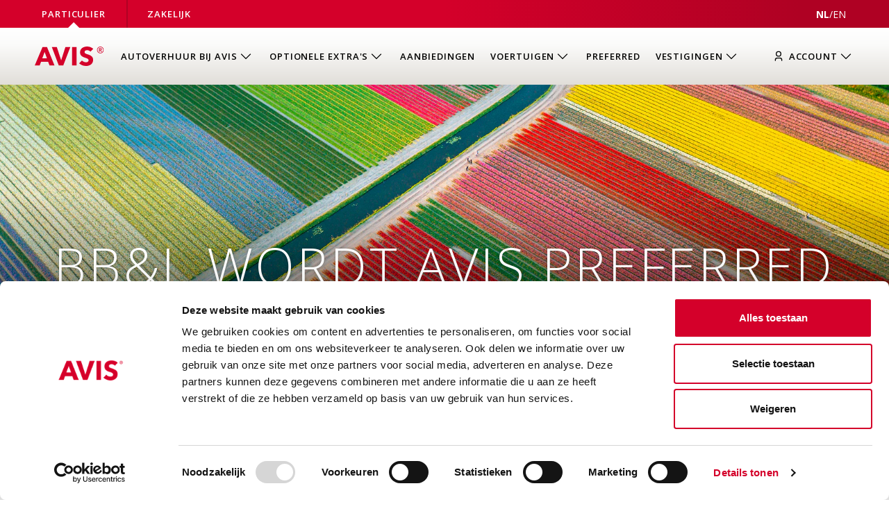

--- FILE ---
content_type: text/html; charset=utf-8
request_url: https://www.avis.nl/bbl
body_size: 20180
content:



<!DOCTYPE html>
<html lang="nl">
<head>
  

<meta charset="utf-8" />
<meta name="viewport" content="width=device-width, initial-scale=1.0">


<title>BB&amp;L wordt Avis Preferred | Avis</title>
<meta property="og:title" content="BB&amp;L wordt Avis Preferred | Avis" />
<meta name="twitter:title" content="BB&amp;L wordt Avis Preferred | Avis" />


<meta property="og:site_name" content="Avis.nl" />
<meta property="og:locale" content="nl_NL" />
<meta property="og:url" content="https://www.avis.nl/bbl" />
<meta name="twitter:card" content="summary_large_image">

  <meta property="og:image" content="https://www.avis.nl/images/social-share-image.jpg" />
  <meta name="twitter:image" content="https://www.avis.nl/images/social-share-image.jpg" />
  <meta name="twitter:image:alt" content="Avis.nl Logo" />

<link rel="apple-touch-icon" sizes="180x180" href="/apple-touch-icon.png">
<link rel="icon" type="image/png" sizes="32x32" href="/favicon-32x32.png">
<link rel="icon" type="image/png" sizes="16x16" href="/favicon-16x16.png">
<link rel="manifest" href="/site.webmanifest">
<link rel="mask-icon" href="/safari-pinned-tab.svg" color="#5bbad5">
<meta name="msapplication-TileColor" content="#009101">
<meta name="theme-color" content="#ffffff">

    <meta name="robots" content="noindex, nofollow" />


    <link rel="alternate" hreflang="nl" href="https://www.avis.nl/bbl"/>
    <link rel="alternate" hreflang="en" href="https://www.avis.nl/en/bbl"/>
<link rel="modulepreload" href="/generated/main.js?v=CarLZ899NLmOCXIrzzAv1ulzHD4gzWnqxJeREDj6Po0">

<link rel="preload" href="/fonts/open-sans-latin.woff2?v=qDw_Jgt1DfxH5OUCTtpLT4C-DAo-CuURGjsKeZ32REg" as="font" type="font/woff2" crossorigin>
<style>
@font-face {
  font-family: 'Open Sans';
  font-style: normal;
  font-weight: 300;
  font-stretch: 100%;
  font-display: swap;
  src: local(''),
       url(/fonts/open-sans-latin.woff2?v=qDw_Jgt1DfxH5OUCTtpLT4C-DAo-CuURGjsKeZ32REg) format('woff2'),
       url(/fonts/open-sans-latin-300.woff?v=MS6OnyRjM9sO4M-s4H8pDZekyAGcCqJNz3NnzfndNbE) format('woff');
}

@font-face {
  font-family: 'Open Sans';
  font-style: normal;
  font-weight: 400;
  font-stretch: 100%;
  font-display: swap;
  src: local(''),
       url(/fonts/open-sans-latin.woff2?v=qDw_Jgt1DfxH5OUCTtpLT4C-DAo-CuURGjsKeZ32REg) format('woff2'),
       url(/fonts/open-sans-latin-400.woff?v=10EJllBmsl8TqPeZK4Ef3KyIuoPmGLPbv2iaEsVeSSM) format('woff');
}

@font-face {
  font-family: 'Open Sans';
  font-style: normal;
  font-weight: 600;
  font-stretch: 100%;
  font-display: swap;
  src: local(''),
       url(/fonts/open-sans-latin.woff2?v=qDw_Jgt1DfxH5OUCTtpLT4C-DAo-CuURGjsKeZ32REg) format('woff2'),
       url(/fonts/open-sans-latin-600.woff?v=G_ToXdBtmDKOUafwhj6SPeOG-b9kkaUvQtYUWKzrMHI) format('woff');
}

@font-face {
  font-family: 'Open Sans';
  font-style: normal;
  font-weight: 700;
  font-stretch: 100%;
  font-display: swap;
  src: local(''),
       url(/fonts/open-sans-latin.woff2?v=qDw_Jgt1DfxH5OUCTtpLT4C-DAo-CuURGjsKeZ32REg) format('woff2'),
       url(/fonts/open-sans-latin-700.woff?v=sf2o2JHm6L7rOKzDzM4zabjmUpFU2g8o_N0107Exna4) format('woff');
}

html {
  font-family: 'Open Sans', sans-serif;
}
</style>


<link rel="stylesheet" href="/generated/main.css?v=gxZZFsdCsYzHU8ialVn2xmVqV3a7TwMnndLjLNPkmaI" />

<link rel="preconnect" href="https://www.googletagmanager.com" />
<link rel="preconnect" href="https://www.google-analytics.com" />
<script>
  window.dataLayer = window.dataLayer || [];
  window.dataLayer.push({

    'page_type': 'content',
      "language": 'nl',
  "event": "page_load",
  "customer": {
    "logged_in": false,
    "logged_in_avis_club": false
  }
  });


  (function(w,d,s,l,i){w[l]=w[l]||[];w[l].push({'gtm.start':
  new Date().getTime(),event:'gtm.js'});var f=d.getElementsByTagName(s)[0],
    j=d.createElement(s),dl=l!='dataLayer'?'&l='+l:'';j.async=true;j.src=
    'https://sst.avis.nl/gtm.js?id='+i+dl;f.parentNode.insertBefore(j,f);
  })(window,document,'script','dataLayer','GTM-N78MW5T');
</script>



  
  

  

<script type='text/javascript' id='vwoCode'>
  window._vwo_code=window._vwo_code || (function() {
  var account_id = 704102,
  version = 2.1,
  settings_tolerance=2000,
  library_tolerance=2500,
  use_existing_jquery=false,
  is_spa=1,
  hide_element='body',
  hide_element_style = 'opacity:0 !important;filter:alpha(opacity=0) !important;background:none !important',
  f=false,d=document,vwoCodeEl=d.querySelector('#vwoCode'),code={use_existing_jquery:function(){return use_existing_jquery},library_tolerance:function(){return library_tolerance},hide_element_style:function(){return'{'+hide_element_style+'}'},finish:function(){if(!f){f=true;var e=d.getElementById('_vis_opt_path_hides');if(e)e.parentNode.removeChild(e)}},finished:function(){return f},load:function(e){var t=d.createElement('script');t.fetchPriority='high';t.src=e;t.type='text/javascript';t.innerText;t.onerror=function(){_vwo_code.finish()};d.getElementsByTagName('head')[0].appendChild(t)},getVersion:function(){return version},getMatchedCookies:function(e){var t=[];if(document.cookie){t=document.cookie.match(e)||[]}return t},getCombinationCookie:function(){var e=code.getMatchedCookies(/(?:^|;)\s?(_vis_opt_exp_\d+_combi=[^;$]*)/gi);e=e.map(function(e){try{var t=decodeURIComponent(e);if(!/_vis_opt_exp_\d+_combi=(?:\d+,?)+\s*$/.test(t)){return''}return t}catch(e){return''}});var i=[];e.forEach(function(e){var t=e.match(/([\d,]+)/g);t&&i.push(t.join('-'))});return i.join('|')},init:function(){if(d.URL.indexOf('__vwo_disable__')>-1)return;window.settings_timer=setTimeout(function(){_vwo_code.finish()},settings_tolerance);var e=d.createElement('style'),t=hide_element?hide_element+'{'+hide_element_style+'}':'',i=d.getElementsByTagName('head')[0];e.setAttribute('id','_vis_opt_path_hides');vwoCodeEl&&e.setAttribute('nonce',vwoCodeEl.nonce);e.setAttribute('type','text/css');if(e.styleSheet)e.styleSheet.cssText=t;else e.appendChild(d.createTextNode(t));i.appendChild(e);var n=this.getCombinationCookie();this.load('https://dev.visualwebsiteoptimizer.com/j.php?a='+account_id+'&u='+encodeURIComponent(d.URL)+'&f='+ +is_spa+'&vn='+version+(n?'&c='+n:''));return settings_timer}};window._vwo_settings_timer = code.init();return code;}());
</script>

</head>

<body>
<noscript><iframe src="https://sst.avis.nl/ns.html?id=GTM-N78MW5T" height="0" width="0" style="display:none;visibility:hidden"></iframe></noscript>

<div id="app" class="layout-stretch">
  


<header>
  

<section class="context-switcher">
    <div class="site-content-wrap">
      <nav>
          <a class="context-switcher_item active" href="/">Particulier</a>
          <a class="context-switcher_item" href="/zakelijk">Zakelijk</a>
        
  
    <div class="language-select">
            <span aria-label="Geselecteerde taal: Nederlands" class="selected-language">NL</span>
            <span>/</span>
            <a href="/en/bbl"
               hreflang="en"
               data-gtm-category="navigation"
               data-gtm-action="select_language"
               data-gtm-label="EN"
               aria-label="View this page in English">
              <span aria-hidden="true">EN</span>
            </a>
    </div>
  

      </nav>
    </div>
</section >


  <site-header v-slot:default="props">
    <section class="siteheader" v-click-outside="props.closeMenuAndSubMenus">
      <div class="site-content-wrap">
        <nav class="siteheader_container ">


<button class="drawer-menu_button"
        v-on:click="props.toggleMenu"
        aria-haspopup="true"
        aria-controls="drawer-menu"
        v-click-on-account="props.closeMenuAndSubMenus"
        :aria-expanded="props.menuIsOpen ? 'true' : 'false'"
        :aria-label="props.menuIsOpen ? 'Sluit menu' : 'Open menu'">
  <svg v-if="!props.menuIsOpen" class="icon-menu "><use xlink:href="#sprite-menu" href="#sprite-menu"></use></svg>
  <svg v-else v-cloak class="icon-close "><use xlink:href="#sprite-close" href="#sprite-close"></use></svg>
</button>

  <nav class="drawer-menu"
       :class="{'is-open': props.menuIsOpen}"
       id="drawer-menu"
       aria-label="Hoofdnavigatie">
    <ul>


  <li class="drawer-menu_item with-submenu">
      <button
        class="drawer-menu_item-link"
        :class="{'is-open': props.openSubmenu === `Autoverhuur bij  Avis`}"
        v-on:click="props.toggleSubmenu('Autoverhuur bij  Avis')"
        aria-label="Open submenu van Autoverhuur bij  Avis"
        aria-haspopup="true"
        :aria-expanded="props.openSubmenu === 'Autoverhuur bij  Avis'">
        <span>Autoverhuur bij  Avis</span>
        <svg class="icon-expand "><use xlink:href="#sprite-expand" href="#sprite-expand"></use></svg>
      </button>
      <div
        class="drawer-menu_submenu"
        :class="{'is-open': props.openSubmenu === 'Autoverhuur bij  Avis'}">
        <button class="submenu-header" v-on:click="props.toggleSubmenu('Autoverhuur bij  Avis')">
          <svg class="icon-expand "><use xlink:href="#sprite-expand" href="#sprite-expand"></use></svg>
          <span>Autoverhuur bij  Avis</span>
        </button>
          <div class="submenu-lists">
              <div class="submenu-list">
                <span class="submenu-list-header">Flexibel en regelmatig gebruik</span>
                <ul class="drawer-menu_submenu-primaryLinks">
                    <li>
                      <a href="/producten/kort-huren" class="drawer-menu_submenu-link">
                        <span class="">Kort huren</span>
                      </a>
                    </li>
                    <li>
                      <a href="/producten/auto-lang-huren" class="drawer-menu_submenu-link">
                        <span class="">Lang huren</span>
                      </a>
                    </li>
                    <li>
                      <a href="/producten/auto-abonnement" class="drawer-menu_submenu-link">
                        <span class="">Auto abonnement</span>
                      </a>
                    </li>
                    <li>
                      <a href="/producten/dagdeel-huren" class="drawer-menu_submenu-link">
                        <span class="">Dagdeel huren</span>
                      </a>
                    </li>
                    <li>
                      <a href="/producten/avis-club" class="drawer-menu_submenu-link">
                        <span class="">Avis Club</span>
                      </a>
                    </li>
                </ul>
              </div>
              <div class="submenu-list">
                <span class="submenu-list-header">Reizen en vakantie</span>
                <ul class="drawer-menu_submenu-primaryLinks">
                    <li>
                      <a href="/auto-huren-voor-vakantie" class="drawer-menu_submenu-link">
                        <span class="">Auto huren voor vakantie</span>
                      </a>
                    </li>
                    <li>
                      <a href="/auto-huren-voor-wintersport" class="drawer-menu_submenu-link">
                        <span class="">Auto huren voor wintersport</span>
                      </a>
                    </li>
                    <li>
                      <a href="/auto-huren-voor-een-dag" class="drawer-menu_submenu-link">
                        <span class="">Auto huren voor een dagje weg</span>
                      </a>
                    </li>
                </ul>
              </div>
              <div class="submenu-list">
                <span class="submenu-list-header">Verhuizing en transport</span>
                <ul class="drawer-menu_submenu-primaryLinks">
                    <li>
                      <a href="/busje-huren" class="drawer-menu_submenu-link">
                        <span class="">Bus huren</span>
                      </a>
                    </li>
                    <li>
                      <a href="/busje-huren/verhuisbus-huren" class="drawer-menu_submenu-link">
                        <span class="">Verhuisbus huren</span>
                      </a>
                    </li>
                    <li>
                      <a href="/busje-huren/om-spullen-te-vervoeren" class="drawer-menu_submenu-link">
                        <span class="">Bus huren om spullen te vervoeren</span>
                      </a>
                    </li>
                    <li>
                      <a href="/busje-huren/oud" class="drawer-menu_submenu-link">
                        <span class="">Busje huren - Zo werkt het</span>
                      </a>
                    </li>
                </ul>
              </div>
          </div>
      </div>
  </li>


  <li class="drawer-menu_item with-submenu">
      <button
        class="drawer-menu_item-link"
        :class="{'is-open': props.openSubmenu === `Optionele extras`}"
        v-on:click="props.toggleSubmenu('Optionele extras')"
        aria-label="Open submenu van Optionele extra&#x27;s"
        aria-haspopup="true"
        :aria-expanded="props.openSubmenu === 'Optionele extras'">
        <span>Optionele extra&#x27;s</span>
        <svg class="icon-expand "><use xlink:href="#sprite-expand" href="#sprite-expand"></use></svg>
      </button>
      <div
        class="drawer-menu_submenu"
        :class="{'is-open': props.openSubmenu === 'Optionele extras'}">
        <button class="submenu-header" v-on:click="props.toggleSubmenu('Optionele extras')">
          <svg class="icon-expand "><use xlink:href="#sprite-expand" href="#sprite-expand"></use></svg>
          <span>Optionele extra&#x27;s</span>
        </button>
          <div class="submenu-lists">
              <div class="submenu-list">
                <span class="submenu-list-header">Reisgemak &amp; flexibiliteit</span>
                <ul class="drawer-menu_submenu-primaryLinks">
                    <li>
                      <a href="/extra-services/verhuisartikelen" class="drawer-menu_submenu-link">
                        <span class="">Verhuismateriaal</span>
                      </a>
                    </li>
                    <li>
                      <a href="/extra-services/auto-huren-met-extra-bestuurders" class="drawer-menu_submenu-link">
                        <span class="">Extra bestuurder</span>
                      </a>
                    </li>
                    <li>
                      <a href="/extra-services/one-way-service" class="drawer-menu_submenu-link">
                        <span class="">One way service</span>
                      </a>
                    </li>
                    <li>
                      <a href="/extra-services/haal-en-breng-service" class="drawer-menu_submenu-link">
                        <span class="">Haal- &amp; brengservice</span>
                      </a>
                    </li>
                    <li>
                      <a href="/extra-services/navigatie" class="drawer-menu_submenu-link">
                        <span class="">Navigatie</span>
                      </a>
                    </li>
                </ul>
              </div>
              <div class="submenu-list">
                <span class="submenu-list-header">Veiligheid &amp; verzekeringen</span>
                <ul class="drawer-menu_submenu-primaryLinks">
                    <li>
                      <a href="/extra-services/schadeverzekering-inzittenden" class="drawer-menu_submenu-link">
                        <span class="">Schadeverzekering inzittenden</span>
                      </a>
                    </li>
                    <li>
                      <a href="/extra-services/eigen-risico" class="drawer-menu_submenu-link">
                        <span class="">Verlaging eigen risico &amp; borg</span>
                      </a>
                    </li>
                    <li>
                      <a href="/extra-services/auto-met-kinderzitje-huren" class="drawer-menu_submenu-link">
                        <span class="">Kinderzitjes</span>
                      </a>
                    </li>
                </ul>
              </div>
              <div class="submenu-list">
                <span class="submenu-list-header">Specifieke Uitrusting</span>
                <ul class="drawer-menu_submenu-primaryLinks">
                    <li>
                      <a href="/extra-services/all-season-banden" class="drawer-menu_submenu-link">
                        <span class="">All season banden</span>
                      </a>
                    </li>
                    <li>
                      <a href="/extra-services/trekhaak" class="drawer-menu_submenu-link">
                        <span class="">Trekhaak</span>
                      </a>
                    </li>
                    <li>
                      <a href="/extra-services" class="drawer-menu_submenu-link">
                        <span class="">Bekijk alle extra&#x27;s</span>
                      </a>
                    </li>
                </ul>
              </div>
              <div class="submenu-list">
                <span class="submenu-list-header"></span>
                <ul class="drawer-menu_submenu-primaryLinks">
                </ul>
              </div>
          </div>
      </div>
  </li>

<li class="drawer-menu_item">
    <a href="/aanbiedingen" class="drawer-menu_item-link">
      <span>Aanbiedingen</span>
    </a>

</li>

<li class="drawer-menu_item">
    <button class="drawer-menu_item-link"
            :class="{'is-open': props.openSubmenu === 'Voertuigen'}"
            v-on:click="props.toggleSubmenu('Voertuigen')"
            aria-haspopup="true"
            aria-label="Open submenu van Voertuigen"
            :aria-expanded="props.openSubmenu === 'Voertuigen'">
      <span>Voertuigen</span>
      <svg class="icon-expand "><use xlink:href="#sprite-expand" href="#sprite-expand"></use></svg>
    </button>
    <div class="drawer-menu_submenu" :class="{'is-open': props.openSubmenu === 'Voertuigen'}">
      <button class="submenu-header" v-on:click="props.toggleSubmenu('Voertuigen')">
        <svg class="icon-expand "><use xlink:href="#sprite-expand" href="#sprite-expand"></use></svg>
        <span>Voertuigen</span>
      </button>
      <ul>
          <li class="drawer-menu_item">
            <a href="/wagenpark-personenautos" class="drawer-menu_item-link">
              <span>Personenauto&#x27;s</span>
            </a>
          </li>
          <li class="drawer-menu_item">
            <a href="/wagenpark-busjes" class="drawer-menu_item-link">
              <span>Bestelauto&#x27;s</span>
            </a>
          </li>
          <li class="drawer-menu_item">
            <a href="/wagenpark-vrachtautos" class="drawer-menu_item-link">
              <span>Vrachtauto&#x27;s</span>
            </a>
          </li>
      </ul>
    </div>

</li>

<li class="drawer-menu_item">
    <a href="/avis-preferred" class="drawer-menu_item-link">
      <span>Preferred</span>
    </a>

</li>

<li class="drawer-menu_item">
    <button class="drawer-menu_item-link"
            :class="{'is-open': props.openSubmenu === 'Vestigingen'}"
            v-on:click="props.toggleSubmenu('Vestigingen')"
            aria-haspopup="true"
            aria-label="Open submenu van Vestigingen"
            :aria-expanded="props.openSubmenu === 'Vestigingen'">
      <span>Vestigingen</span>
      <svg class="icon-expand "><use xlink:href="#sprite-expand" href="#sprite-expand"></use></svg>
    </button>
    <div class="drawer-menu_submenu" :class="{'is-open': props.openSubmenu === 'Vestigingen'}">
      <button class="submenu-header" v-on:click="props.toggleSubmenu('Vestigingen')">
        <svg class="icon-expand "><use xlink:href="#sprite-expand" href="#sprite-expand"></use></svg>
        <span>Vestigingen</span>
      </button>
      <ul>
          <li class="drawer-menu_item">
            <a href="/vestigingen" class="drawer-menu_item-link">
              <span>Bekijk alle vestigingen</span>
            </a>
          </li>
          <li class="drawer-menu_item">
            <a href="/vestigingen/auto-huren-amsterdam" class="drawer-menu_item-link">
              <span>Huren in Amsterdam</span>
            </a>
          </li>
          <li class="drawer-menu_item">
            <a href="/vestigingen/auto-huren-rotterdam" class="drawer-menu_item-link">
              <span>Huren in Rotterdam</span>
            </a>
          </li>
          <li class="drawer-menu_item">
            <a href="/vestigingen/auto-huren-den-haag" class="drawer-menu_item-link">
              <span>Huren in Den Haag</span>
            </a>
          </li>
      </ul>
    </div>

</li>
    </ul>
  </nav>

          <div class="siteheader_logo-wrap">
            <a href="/" aria-label="Homepage">
              <span class="siteheader_logo">
                <img src="/images/avis-logo-default.svg?v=DemBa30Z4n0wnQH6Z6jCJOTbZlb6J3N9Htuk29RZ_2I" width="100" height="28" alt="AVIS Logo"/>

              </span>
            </a>

          </div>
          <div class="nav-menu-wrapper">
              <nav class="desktop-menu">
                <ul class="desktop-menu__list">

  <li class="desktop-menu_item with-submenu">
      <button
        class="desktop-menu_item-button"
        :class="{'is-open': props.openSubmenu === 'Autoverhuur bij  Avis'}"
        v-on:click="props.toggleSubmenu('Autoverhuur bij  Avis')"
        v-click-on-account="props.closeMenuAndSubMenus"
        aria-label="Open submenu van Autoverhuur bij  Avis"
        aria-haspopup="true"
        :aria-expanded="props.openSubmenu === 'Autoverhuur bij  Avis'">
        <span>Autoverhuur bij  Avis</span>
        <svg class="icon-navbar-expand desktop-menu_submenu-button-icon"><use xlink:href="#sprite-navbar-expand" href="#sprite-navbar-expand"></use></svg>
      </button>
      <div
        class="desktop-menu_submenu"
        :class="{'is-open': props.openSubmenu === 'Autoverhuur bij  Avis'}">
        <div class="site-content-wrap">
          <span class="submenu-header">Autoverhuur bij  Avis</span>
          <div class="submenu-lists">
              <div class="submenu-list">
                <span class="submenu-list-header">Flexibel en regelmatig gebruik</span>
                <ul class="desktop-menu_submenu-primaryLinks">
                    <li>
                      <a href="/producten/kort-huren" class="desktop-menu_submenu-link">
                        <span class="">Kort huren</span>
                      </a>
                    </li>
                    <li>
                      <a href="/producten/auto-lang-huren" class="desktop-menu_submenu-link">
                        <span class="">Lang huren</span>
                      </a>
                    </li>
                    <li>
                      <a href="/producten/auto-abonnement" class="desktop-menu_submenu-link">
                        <span class="">Auto abonnement</span>
                      </a>
                    </li>
                    <li>
                      <a href="/producten/dagdeel-huren" class="desktop-menu_submenu-link">
                        <span class="">Dagdeel huren</span>
                      </a>
                    </li>
                    <li>
                      <a href="/producten/avis-club" class="desktop-menu_submenu-link">
                        <span class="">Avis Club</span>
                      </a>
                    </li>
                </ul>
              </div>
              <div class="submenu-list">
                <span class="submenu-list-header">Reizen en vakantie</span>
                <ul class="desktop-menu_submenu-primaryLinks">
                    <li>
                      <a href="/auto-huren-voor-vakantie" class="desktop-menu_submenu-link">
                        <span class="">Auto huren voor vakantie</span>
                      </a>
                    </li>
                    <li>
                      <a href="/auto-huren-voor-wintersport" class="desktop-menu_submenu-link">
                        <span class="">Auto huren voor wintersport</span>
                      </a>
                    </li>
                    <li>
                      <a href="/auto-huren-voor-een-dag" class="desktop-menu_submenu-link">
                        <span class="">Auto huren voor een dagje weg</span>
                      </a>
                    </li>
                </ul>
              </div>
              <div class="submenu-list">
                <span class="submenu-list-header">Verhuizing en transport</span>
                <ul class="desktop-menu_submenu-primaryLinks">
                    <li>
                      <a href="/busje-huren" class="desktop-menu_submenu-link">
                        <span class="">Bus huren</span>
                      </a>
                    </li>
                    <li>
                      <a href="/busje-huren/verhuisbus-huren" class="desktop-menu_submenu-link">
                        <span class="">Verhuisbus huren</span>
                      </a>
                    </li>
                    <li>
                      <a href="/busje-huren/om-spullen-te-vervoeren" class="desktop-menu_submenu-link">
                        <span class="">Bus huren om spullen te vervoeren</span>
                      </a>
                    </li>
                    <li>
                      <a href="/busje-huren/oud" class="desktop-menu_submenu-link">
                        <span class="">Busje huren - Zo werkt het</span>
                      </a>
                    </li>
                </ul>
              </div>
          </div>
        </div>
      </div>
  </li>

  <li class="desktop-menu_item with-submenu">
      <button
        class="desktop-menu_item-button"
        :class="{'is-open': props.openSubmenu === 'Optionele extras'}"
        v-on:click="props.toggleSubmenu('Optionele extras')"
        v-click-on-account="props.closeMenuAndSubMenus"
        aria-label="Open submenu van Optionele extra&#x27;s"
        aria-haspopup="true"
        :aria-expanded="props.openSubmenu === 'Optionele extras'">
        <span>Optionele extra&#x27;s</span>
        <svg class="icon-navbar-expand desktop-menu_submenu-button-icon"><use xlink:href="#sprite-navbar-expand" href="#sprite-navbar-expand"></use></svg>
      </button>
      <div
        class="desktop-menu_submenu"
        :class="{'is-open': props.openSubmenu === 'Optionele extras'}">
        <div class="site-content-wrap">
          <span class="submenu-header">Optionele extra&#x27;s</span>
          <div class="submenu-lists">
              <div class="submenu-list">
                <span class="submenu-list-header">Reisgemak &amp; flexibiliteit</span>
                <ul class="desktop-menu_submenu-primaryLinks">
                    <li>
                      <a href="/extra-services/verhuisartikelen" class="desktop-menu_submenu-link">
                        <span class="">Verhuismateriaal</span>
                      </a>
                    </li>
                    <li>
                      <a href="/extra-services/auto-huren-met-extra-bestuurders" class="desktop-menu_submenu-link">
                        <span class="">Extra bestuurder</span>
                      </a>
                    </li>
                    <li>
                      <a href="/extra-services/one-way-service" class="desktop-menu_submenu-link">
                        <span class="">One way service</span>
                      </a>
                    </li>
                    <li>
                      <a href="/extra-services/haal-en-breng-service" class="desktop-menu_submenu-link">
                        <span class="">Haal- &amp; brengservice</span>
                      </a>
                    </li>
                    <li>
                      <a href="/extra-services/navigatie" class="desktop-menu_submenu-link">
                        <span class="">Navigatie</span>
                      </a>
                    </li>
                </ul>
              </div>
              <div class="submenu-list">
                <span class="submenu-list-header">Veiligheid &amp; verzekeringen</span>
                <ul class="desktop-menu_submenu-primaryLinks">
                    <li>
                      <a href="/extra-services/schadeverzekering-inzittenden" class="desktop-menu_submenu-link">
                        <span class="">Schadeverzekering inzittenden</span>
                      </a>
                    </li>
                    <li>
                      <a href="/extra-services/eigen-risico" class="desktop-menu_submenu-link">
                        <span class="">Verlaging eigen risico &amp; borg</span>
                      </a>
                    </li>
                    <li>
                      <a href="/extra-services/auto-met-kinderzitje-huren" class="desktop-menu_submenu-link">
                        <span class="">Kinderzitjes</span>
                      </a>
                    </li>
                </ul>
              </div>
              <div class="submenu-list">
                <span class="submenu-list-header">Specifieke Uitrusting</span>
                <ul class="desktop-menu_submenu-primaryLinks">
                    <li>
                      <a href="/extra-services/all-season-banden" class="desktop-menu_submenu-link">
                        <span class="">All season banden</span>
                      </a>
                    </li>
                    <li>
                      <a href="/extra-services/trekhaak" class="desktop-menu_submenu-link">
                        <span class="">Trekhaak</span>
                      </a>
                    </li>
                    <li>
                      <a href="/extra-services" class="desktop-menu_submenu-link">
                        <span class="">Bekijk alle extra&#x27;s</span>
                      </a>
                    </li>
                </ul>
              </div>
              <div class="submenu-list">
                <span class="submenu-list-header"></span>
                <ul class="desktop-menu_submenu-primaryLinks">
                </ul>
              </div>
          </div>
        </div>
      </div>
  </li>

  <li class="desktop-menu_item">
      <a href="/aanbiedingen" class="desktop-menu_item-link">
        <span>Aanbiedingen</span>
      </a>
  </li>

  <li class="desktop-menu_item with-submenu">
      <button
        class="desktop-menu_item-button"
        :class="{'is-open': props.openSubmenu === 'Voertuigen'}"
        v-on:click="props.toggleSubmenu('Voertuigen')"
        aria-label="Open submenu van Voertuigen"
        aria-haspopup="true"
        :aria-expanded="props.openSubmenu === 'Voertuigen'">
        <span>Voertuigen</span>
        <svg class="icon-navbar-expand desktop-menu_submenu-button-icon"><use xlink:href="#sprite-navbar-expand" href="#sprite-navbar-expand"></use></svg>
      </button>
      <div
        class="desktop-menu_submenu"
        :class="{'is-open': props.openSubmenu === 'Voertuigen'}">
        <div class="site-content-wrap">
          <span class="submenu-header">Voertuigen</span>
          <ul class="desktop-menu_submenu-primaryLinks">
              <li>
                <a href="/wagenpark-personenautos" class="desktop-menu_submenu-link">
                  <span class="">Personenauto&#x27;s</span>
                </a>
              </li>
              <li>
                <a href="/wagenpark-busjes" class="desktop-menu_submenu-link">
                  <span class="">Bestelauto&#x27;s</span>
                </a>
              </li>
              <li>
                <a href="/wagenpark-vrachtautos" class="desktop-menu_submenu-link">
                  <span class="">Vrachtauto&#x27;s</span>
                </a>
              </li>
          </ul>
        </div>
      </div>
  </li>

  <li class="desktop-menu_item">
      <a href="/avis-preferred" class="desktop-menu_item-link">
        <span>Preferred</span>
      </a>
  </li>

  <li class="desktop-menu_item with-submenu">
      <button
        class="desktop-menu_item-button"
        :class="{'is-open': props.openSubmenu === 'Vestigingen'}"
        v-on:click="props.toggleSubmenu('Vestigingen')"
        aria-label="Open submenu van Vestigingen"
        aria-haspopup="true"
        :aria-expanded="props.openSubmenu === 'Vestigingen'">
        <span>Vestigingen</span>
        <svg class="icon-navbar-expand desktop-menu_submenu-button-icon"><use xlink:href="#sprite-navbar-expand" href="#sprite-navbar-expand"></use></svg>
      </button>
      <div
        class="desktop-menu_submenu"
        :class="{'is-open': props.openSubmenu === 'Vestigingen'}">
        <div class="site-content-wrap">
          <span class="submenu-header">Vestigingen</span>
          <ul class="desktop-menu_submenu-primaryLinks">
              <li>
                <a href="/vestigingen" class="desktop-menu_submenu-link">
                  <span class="">Bekijk alle vestigingen</span>
                </a>
              </li>
              <li>
                <a href="/vestigingen/auto-huren-amsterdam" class="desktop-menu_submenu-link">
                  <span class="">Huren in Amsterdam</span>
                </a>
              </li>
              <li>
                <a href="/vestigingen/auto-huren-rotterdam" class="desktop-menu_submenu-link">
                  <span class="">Huren in Rotterdam</span>
                </a>
              </li>
              <li>
                <a href="/vestigingen/auto-huren-den-haag" class="desktop-menu_submenu-link">
                  <span class="">Huren in Den Haag</span>
                </a>
              </li>
          </ul>
        </div>
      </div>
  </li>
                </ul>
              </nav>





<account-button v-slot:default="slotProps">
  <div class="btn-login_wrap" v-click-outside="slotProps.hideContextMenu">
      <button class="btn-login" aria-label="Inloggen" v-on:click="slotProps.toggleContextMenu" :class="{'is-open': slotProps.contextMenuVisible }">
        <span class="btn-login_logged-out">
          <svg class="icon-logged-out-cross "><use xlink:href="#sprite-logged-out-cross" href="#sprite-logged-out-cross"></use></svg>
          <svg class="icon-user "><use xlink:href="#sprite-user" href="#sprite-user"></use></svg>
          <span>
            Account
          </span>

          <svg class="icon-navbar-expand btn-login_submenu-button-icon"><use xlink:href="#sprite-navbar-expand" href="#sprite-navbar-expand"></use></svg>
        </span>
      </button>
      <div class="account-context-menu" v-if="slotProps.contextMenuVisible" v-cloak>
        <div class="site-content-wrap">
          <span class="account-context-menu_title">Account</span>
          <div class="account-context-menu_actions">
                <a href="https://www.avis.nl/inloggen" class="account-context-menu_action">
                  <svg class="icon-user "><use xlink:href="#sprite-user" href="#sprite-user"></use></svg>
                  Inloggen Avis.nl
                </a>
                  <hr class="account-context-menu_divider"/>
                <a href="https://secure.avis.nl" class="account-context-menu_action">
                  <svg class="icon-star-circle "><use xlink:href="#sprite-star-circle" href="#sprite-star-circle"></use></svg>
                  Inloggen Avis preferred
                </a>
                  <hr class="account-context-menu_divider"/>
                <a href="/reservering/inzien" class="account-context-menu_action">
                  <svg class="icon-suitcase "><use xlink:href="#sprite-suitcase" href="#sprite-suitcase"></use></svg>
                  Reservering inzien
                </a>
          </div>
        </div>
      </div>
  </div>
</account-button>
          </div>
        </nav>
      </div>
    </section>
  </site-header>
</header>

  <main>
    
<teleport to="#message-queue">
  <flash-message v-slot:default="slotProps">
    <transition name="fly">
      <div class="flash-message" v-if="slotProps.isOpen" v-on:click="slotProps.close" v-cloak>
        <div class="alert" :class="'alert_' + slotProps.type">
          <slot v-if="slotProps.type == 'success'">
            <svg class="icon-checkmark "><use xlink:href="#sprite-checkmark" href="#sprite-checkmark"></use></svg>
          </slot>
          <slot v-if="slotProps.type == 'error'">
            <svg class="icon-cross "><use xlink:href="#sprite-cross" href="#sprite-cross"></use></svg>
          </slot>
          <p v-text="slotProps.message" aria-live="polite"></p>
        </div>
      </div>
    </transition>
  </flash-message>
</teleport>

    





<div class="hero hero_increased-readability">
  <div class="hero-gradient"></div>



  <picture>
    <source
      type="image/webp"
      srcset="https://www.avis.nl/assets/89aed592-065d-469a-a841-d39ba97187f0?w=420&fx=1996&fy=1496&format=webp&c=942ce1fee36db87af8948b78c7607a19d571e0f8b54f5f1fab0143700748bcb5 420w,https://www.avis.nl/assets/89aed592-065d-469a-a841-d39ba97187f0?w=840&fx=1996&fy=1496&format=webp&c=3bf8d2d422840186c9710f8e9463f77ff449ff1ff539e4ad16b1c32c0c501133 840w,https://www.avis.nl/assets/89aed592-065d-469a-a841-d39ba97187f0?w=1260&fx=1996&fy=1496&format=webp&c=dcba4dbdc618a5e2390ec937acb8360d1fe5068f2610edced6b933517845db44 1260w,https://www.avis.nl/assets/89aed592-065d-469a-a841-d39ba97187f0?w=1680&fx=1996&fy=1496&format=webp&c=df7c6bf0f91ba928569828056961da4013445a242f4c2ce993e23fd4252573fa 1680w,https://www.avis.nl/assets/89aed592-065d-469a-a841-d39ba97187f0?w=2100&fx=1996&fy=1496&format=webp&c=4438f2933e2f56a61ad15511b6384fd5f0323ca703fa0888ff93f818e0016fed 2100w"
      sizes="100vw"/>

      <img
        alt="Tulpenveld"
        src="https://www.avis.nl/assets/89aed592-065d-469a-a841-d39ba97187f0?w=1260&c=ad06be47dbee6481da1f14469c070c8cf4ba8e4a2a8452c491a705990a6144fc"
        srcset="https://www.avis.nl/assets/89aed592-065d-469a-a841-d39ba97187f0?w=420&c=a6ba9bcfb14672f296dfef5960b54d6a7752f169f2da94fa334f4f434132970b 420w,https://www.avis.nl/assets/89aed592-065d-469a-a841-d39ba97187f0?w=840&c=f21ac708a8e749ac5986d74eadc9b6733538937542f5b5e9d4bb1087981a34b8 840w,https://www.avis.nl/assets/89aed592-065d-469a-a841-d39ba97187f0?w=1260&c=ad06be47dbee6481da1f14469c070c8cf4ba8e4a2a8452c491a705990a6144fc 1260w,https://www.avis.nl/assets/89aed592-065d-469a-a841-d39ba97187f0?w=1680&c=36bd32f10156c422721ebdca87e93d5cd406727fb145443cfb95f89beedd5fe3 1680w,https://www.avis.nl/assets/89aed592-065d-469a-a841-d39ba97187f0?w=2100&c=39b1cbaaf654aac690d99c14c43f0c972dfe599c6b4ba44d95325386a2e9116a 2100w"
        sizes="100vw"
        fetchpriority="high"/>

  </picture>

  <div class="hero_texts-wrap">
    <div class="site-content-wrap">
      


<H1 class="display-heading">
  <p>BB&amp;L wordt Avis Preferred</p>

</H1>

    </div>
  </div>
</div>



<header class="page-header">
  <div class="site-content-wrap site-content-wrap_small">
    


<h2 class="heading-1">
BB&amp;L gaat verder onder Avis Preferred</h2>





<div class="intro-text">

  <div class="markdown">
    <p>Vanaf 1 april 2025 opereert BB&amp;L voortaan als Avis Preferred. Als trouwe BB&amp;L-klant blijf je profiteren van de vertrouwde service, met extra gemak, exclusieve voordelen en een ruimer aanbod aan voertuigen.</p>

  </div>
</div>
  </div>
</header>




  <div class="content-blocks">
      <div >


<div class="site-content-wrap visual-and-text-block">
  <div class="grid two-columns from-desktop visual-and-text-block_content">
      <div class="grid-item visual-and-text-block_text-first">
        

<content-block v-slot:default="slotProps">
  <div
    class="content-block "
    :class="{ 'content-block-expandable_expanded': slotProps.expanded }">
      <h2 class="heading-2 content-block_title">Wat betekent dit voor jou?</h2>

    <div class="content-block-expandable_content">

      
  <div class="markdown">
    <p>Met Avis Preferred wordt jouw autohuur sneller, makkelijker en voordeliger. Je bespaart tijd, krijgt exclusieve kortingen en profiteert van een soepelere ervaring met kortere wachttijden. Hieronder de belangrijkste veranderingen op een rij.</p>
<ul>
<li><strong>Snellere service &amp; flexibel ophalen:</strong><br>
Haal en breng je huurauto eenvoudig bij de Avis locatie op P1, zonder in de rij te hoeven wachten. Daarnaast kun je op die locatie gemakkelijk en kosteloos een extra bestuurder toevoegen. Bij vertrek vragen wij om een geldig paspoort, rijbewijs en een creditcard op naam van de huurder of de eerste bestuurder. <strong>Let op: Ditigale rijbewijzen en creditcards worden niet geaccepteerd.</strong></li>
<li><strong>Exclusieve kortingen &amp; wereldwijde voordelen:</strong> <br>
Als trouwe BB&amp;L-klant profiteer je van extra voordeel. Je ontvangt standaard 20% korting bij Avis Nederland en 10% korting wereldwijd bij alle Avis-vestigingen.</li>
<li><strong>Ruim aanbod &amp; eenvoudig reserveren:</strong> <br>
Kies uit diverse modellen tegen scherpe tarieven en maak jouw reservering snel en eenvoudig
online.</li>
<li><strong>Betalings- en borgvoorwaarden:</strong> <br>
Betaal vooraf online of bij de balie. Voor zowel prepaid- als non-prepaidreserveringen is een creditcard vereist. Bij Avis Preferred wordt een borg ingehouden op je creditcard. Verder is het eigen risico hoger dan bij BB&amp;L, maar kan worden verlaagd met een premie.</li>
</ul>

  </div>



    </div>

  </div>
</content-block>

      </div>
    <div class="grid-item">
        <div class="visual-and-text-block_image image-block">
          

  <picture>
    <source
      type="image/webp"
      srcset="https://www.avis.nl/assets/9c3e9559-9eaf-4dec-b06d-3e6b4905fca5?w=250&h=140&fx=879&fy=347&format=webp&c=fabfce67f297ace63c1df3a11d8a6c326c77f52ea8d14fabc239a051a514877d 250w,https://www.avis.nl/assets/9c3e9559-9eaf-4dec-b06d-3e6b4905fca5?w=350&h=196&fx=879&fy=347&format=webp&c=582b0c408c4abc48fa8a35333565a284ccbf6d52bfccb9a31f81c43ce2d053f5 350w,https://www.avis.nl/assets/9c3e9559-9eaf-4dec-b06d-3e6b4905fca5?w=450&h=252&fx=879&fy=347&format=webp&c=4845d016cfea005d29917bb3520531f7fc6030b6a76359b5eea4b5efafb20aa1 450w,https://www.avis.nl/assets/9c3e9559-9eaf-4dec-b06d-3e6b4905fca5?w=575&h=322&fx=879&fy=347&format=webp&c=f376202fbef7301363ad59da354d5e12e4976480d71077ef973d56c2e2c1ba57 575w,https://www.avis.nl/assets/9c3e9559-9eaf-4dec-b06d-3e6b4905fca5?w=700&h=392&fx=879&fy=347&format=webp&c=925c2bdba34862c8c82c73a4944fca4c5b28f629ec7fc5790a5008f8c11d43a3 700w,https://www.avis.nl/assets/9c3e9559-9eaf-4dec-b06d-3e6b4905fca5?w=900&h=504&fx=879&fy=347&format=webp&c=aa755cf57f0dcbedf152973080651540d936da0063e7a0d1722bfac40ef232c0 900w,https://www.avis.nl/assets/9c3e9559-9eaf-4dec-b06d-3e6b4905fca5?w=1150&h=644&fx=879&fy=347&format=webp&c=f045ba0e7f148ac240664b68e1a4e9aab02bfa43894a99fb53dd3382d37ee9c7 1150w"
      sizes="(min-width: 1240px) 575px, (min-width: 978px) 45vw, (min-width: 768px) 91vw, 92vw"/>

      <img fetchpriority="auto" data-src="https://www.avis.nl/assets/9c3e9559-9eaf-4dec-b06d-3e6b4905fca5?w=250&amp;h=140&amp;c=78ba47ba745e966281921d0e40df9d139bfb1a7a679944a187f1f696d3e559dc" data-srcset="https://www.avis.nl/assets/9c3e9559-9eaf-4dec-b06d-3e6b4905fca5?w=250&amp;h=140&amp;c=78ba47ba745e966281921d0e40df9d139bfb1a7a679944a187f1f696d3e559dc 250w,https://www.avis.nl/assets/9c3e9559-9eaf-4dec-b06d-3e6b4905fca5?w=350&amp;h=196&amp;c=5bf4332348c83c7be3f83904ed803db3556d0292c6fdb579a57f2f22d60c9bdd 350w,https://www.avis.nl/assets/9c3e9559-9eaf-4dec-b06d-3e6b4905fca5?w=450&amp;h=252&amp;c=f8bf76b503eb8a2bf82a670290a10e4e444bf11867b0063c91442f4b11e54c39 450w,https://www.avis.nl/assets/9c3e9559-9eaf-4dec-b06d-3e6b4905fca5?w=575&amp;h=322&amp;c=1106a5a0155201337fe209793bb4023aa8e72a26d6e2f7696f4a380363d42402 575w,https://www.avis.nl/assets/9c3e9559-9eaf-4dec-b06d-3e6b4905fca5?w=700&amp;h=392&amp;c=933f7827b90ec0a53f822cb3163b2a4173cbe1167616dddba6b005d140574c4b 700w,https://www.avis.nl/assets/9c3e9559-9eaf-4dec-b06d-3e6b4905fca5?w=900&amp;h=504&amp;c=2e637d21932cd0007f819253cd49d5bd6798c56148294ffbb8d3c53c73905bc4 900w,https://www.avis.nl/assets/9c3e9559-9eaf-4dec-b06d-3e6b4905fca5?w=1150&amp;h=644&amp;c=6d568cee3577cd8ef00c6c5971476cffdceea68a178e755fba1d463884fffd87 1150w" sizes="(min-width: 1240px) 575px, (min-width: 978px) 45vw, (min-width: 768px) 91vw, 92vw" class="lazy-img " alt="BB&amp;L overhandigd de autosleutel aan Avis Autohuur" loading="lazy" />

  </picture>

        </div>
    </div>
  </div>
</div>
      </div>
      <div >

<div class="site-content-wrap site-content-wrap_small">
  

<content-block v-slot:default="slotProps">
  <div
    class="content-block text-center"
    :class="{ 'content-block-expandable_expanded': slotProps.expanded }">
      <h2 class="heading-2 content-block_title">Bestaande &amp; nieuwe reserveringen</h2>

    <div class="content-block-expandable_content">

      
  <div class="markdown">
    <p>Heb je al een reservering gemaakt met vertrek na 1 april 2025? Geen zorgen! Jouw reservering blijft geldig en het tarief verandert niet. Je kunt je voertuig ophalen bij P1 op Schiphol.</p>
<p>Nadat je je hebt aangemeld, kun je gemakkelijk nieuwe online reserveringen maken via de<br>
<a href="https://secure.avis.nl/?_gl=1*1emquik*_up*MQ..*_ga*ODY1NzM1MjA5LjE3NDA3MzkyOTk.*_ga_123456789*MTc0MDczOTI5OS4xLjAuMTc0MDczOTI5OS4wLjAuMTkwNzY0NTQ0MQ..&amp;gclid=Cj0KCQiA2oW-BhC2ARIsADSIAWrTwCmfB8TmlCv01OhRUgr8yreRhqEEu0MZOYCSatAmmRgN4Ds3-agaArpcEALw_wcB&amp;gclsrc=aw.ds#">Avis Preferred-omgeving</a>.</p>

  </div>



    </div>

  </div>
</content-block>

</div>
      </div>
      <div >

<div class="site-content-wrap site-content-wrap_small">
  

<content-block v-slot:default="slotProps">
  <div
    class="content-block text-center"
    :class="{ 'content-block-expandable_expanded': slotProps.expanded }">
      <h2 class="heading-2 content-block_title">Zo meld je je aan bij Avis Preferred</h2>

    <div class="content-block-expandable_content">

      
  <div class="markdown">
    <p>Om direct gebruik te maken van de voordelen, meld je je aan bij Avis Preferred en ontvang je een persoonlijk klantnummer (Avis Wizard-nummer). Hieronder leggen we je uit hoe je eenvoudig kunt aanmelden voor Avis Preferred.  <br></p>
<p>Heb je al een Avis Preferred-account? Stuur dan een e-mail naar <a href="mailto:info@bblcarrental.nl">info@bblcarrental.nl</a>. Wij zorgen ervoor dat jouw account wordt aangepast.</p>

  </div>



    </div>

  </div>
</content-block>

</div>
      </div>
      <div >


<div class="site-content-wrap content-block usp-block">
  <h2 class="heading-2 text-center block-title"></h2>
  <div class="usp-block_usps grid three-columns ">
      <div class="usp-block_usp grid-item">
          <div class="usp-block_picture-container usp-block_contain">
            <picture>
              <source
                srcset="https://www.avis.nl/assets/e23679b8-9935-4283-9ad0-f2a843fea69c?w=100&fx=688&fy=418&format=webp&c=b1f8c8cfdc86164d3205a015571f6ea5e6ed99e3dec1287bed880c91de443b37 100w,https://www.avis.nl/assets/e23679b8-9935-4283-9ad0-f2a843fea69c?w=150&fx=688&fy=418&format=webp&c=cefa8dc2b74fe93089cc56067f06477b79f106149d95f7923cac6c2687591041 150w,https://www.avis.nl/assets/e23679b8-9935-4283-9ad0-f2a843fea69c?w=200&fx=688&fy=418&format=webp&c=d02cccb7b4a2f1b97ab46439c97b4c168a8e158b1df20563bc5771a4b736683a 200w,https://www.avis.nl/assets/e23679b8-9935-4283-9ad0-f2a843fea69c?w=250&fx=688&fy=418&format=webp&c=3eedfb6dc5df3f7d43a82212d61a83b4ce93fe2ac7ef5c691352ae8e0c2c64dd 250w,https://www.avis.nl/assets/e23679b8-9935-4283-9ad0-f2a843fea69c?w=300&fx=688&fy=418&format=webp&c=a436fa82113a49519a960cbdbb855e2c00478cf3b9cc3f027f7edff5821d2fd6 300w,https://www.avis.nl/assets/e23679b8-9935-4283-9ad0-f2a843fea69c?w=350&fx=688&fy=418&format=webp&c=db424da304c31ea186bf5950d212be2d7de6c207321d230e13ebcc9faf2e7dcf 350w,https://www.avis.nl/assets/e23679b8-9935-4283-9ad0-f2a843fea69c?w=400&fx=688&fy=418&format=webp&c=7a1f3ff440ba3f170cde978d36c49a67387f9d67dcc98b23ecafe48b021dda38 400w,https://www.avis.nl/assets/e23679b8-9935-4283-9ad0-f2a843fea69c?w=500&fx=688&fy=418&format=webp&c=3ef15524b878b2f0bd6002b8a10c0f59ff2f9247493b71f5c66d5b39336a96b7 500w,https://www.avis.nl/assets/e23679b8-9935-4283-9ad0-f2a843fea69c?w=600&fx=688&fy=418&format=webp&c=521a79c7c0bfc8d646fb1d365953f3003ece05e04fe2d488c0494be048715567 600w,https://www.avis.nl/assets/e23679b8-9935-4283-9ad0-f2a843fea69c?w=700&fx=688&fy=418&format=webp&c=7faa0e781c94606528ffd14e5f73745e137d60da6c1507cf9b0b0e1602f902f6 700w"
                type="image/webp"/>
              <img height="835" width="1375" data-src="https://www.avis.nl/assets/e23679b8-9935-4283-9ad0-f2a843fea69c?w=120&amp;c=5b87c358c5c48697802e4226f7ebdd0280c4d813327a2864741db5c735c4ec91" data-srcset="https://www.avis.nl/assets/e23679b8-9935-4283-9ad0-f2a843fea69c?w=100&amp;c=e3d7d9cb02e33644b1d5d58c5a43ffc98eff69ced4cb8a46aae0e593a365cd3e 100w,https://www.avis.nl/assets/e23679b8-9935-4283-9ad0-f2a843fea69c?w=150&amp;c=fed42728ad90b62032fd22c470b801547deb64639ececa25b2ef9646d6a9aaad 150w,https://www.avis.nl/assets/e23679b8-9935-4283-9ad0-f2a843fea69c?w=200&amp;c=5fa6fb47d04c61869af96bba2643ff1d539aa6c9aff7448983a2f115c8cbd28f 200w,https://www.avis.nl/assets/e23679b8-9935-4283-9ad0-f2a843fea69c?w=250&amp;c=f1c249fae9822c4e3910767a66a27e490d7411732e65232ffc1a28ac40fb02f2 250w,https://www.avis.nl/assets/e23679b8-9935-4283-9ad0-f2a843fea69c?w=300&amp;c=d76eda8914ea098f55e3833c37cc4eff0066b5047d4a911554e48adc0d33ab10 300w,https://www.avis.nl/assets/e23679b8-9935-4283-9ad0-f2a843fea69c?w=350&amp;c=5182cad10e229ebff5b7c755f8fbb8895182fd8960881c29626f0bdd54100a7f 350w,https://www.avis.nl/assets/e23679b8-9935-4283-9ad0-f2a843fea69c?w=400&amp;c=68469bae3c3e1cbc140a9910c8e9a2a1368fafccf0ea7159d5d2d40f96509caf 400w,https://www.avis.nl/assets/e23679b8-9935-4283-9ad0-f2a843fea69c?w=500&amp;c=a4a0b0af09f795c90acfbe98a51be5edca69d6cc48e424141753a6f09af8ec82 500w,https://www.avis.nl/assets/e23679b8-9935-4283-9ad0-f2a843fea69c?w=600&amp;c=308ec4aedf03df36c561a0d08098977f84dacbcf6e196634aaebc26cccad0db9 600w,https://www.avis.nl/assets/e23679b8-9935-4283-9ad0-f2a843fea69c?w=700&amp;c=b0724d7650ea6258613a89c5654dcbfbf72c38e840f4788878e11c3a4ce1eaa4 700w" sizes="(min-width: 1240px) 213px, (min-width: 768px) 17vw, (min-width: 640px) 300px, 45vw" class="lazy-img " alt="" loading="lazy" />
            </picture>
          </div>
        <p class="intro-text usp-block_usp-title text-left">Ga naar de Avis Preferred pagina en begin jouw registratie.</p>
        <p class="text-left">Wanneer je op de pagina komt, vul je je e-mailadres en land van verblijf in. Voer vervolgens bij &#x27;Wachtwoord van bedrijf&#x27; de code in die we in onze laatste e-mail met je hebben gedeeld.</p>
      </div>
      <div class="usp-block_usp grid-item">
          <div class="usp-block_picture-container usp-block_contain">
            <picture>
              <source
                srcset="https://www.avis.nl/assets/9c25e204-4945-4538-92f2-c48a0876ae45?w=100&fx=520&fy=382&format=webp&c=0aecd32817eae0c743825ba9f6f0cd75f789c5d4a98e822c7e33d73319212ad8 100w,https://www.avis.nl/assets/9c25e204-4945-4538-92f2-c48a0876ae45?w=150&fx=520&fy=382&format=webp&c=24333ef6a3c27f012a8af2680c55b0827b51c2b59fccfca2d1492a1bd9e7a41b 150w,https://www.avis.nl/assets/9c25e204-4945-4538-92f2-c48a0876ae45?w=200&fx=520&fy=382&format=webp&c=1ec39136f272daf2c6781169b38ebfeea3864a41e4f9e6ddd292681afc0ca0a6 200w,https://www.avis.nl/assets/9c25e204-4945-4538-92f2-c48a0876ae45?w=250&fx=520&fy=382&format=webp&c=a307986efadce57e259605b24a55a73df16dfd716742dbf05a0a052c70e36f06 250w,https://www.avis.nl/assets/9c25e204-4945-4538-92f2-c48a0876ae45?w=300&fx=520&fy=382&format=webp&c=fcaa8f752d7bd5446ffe0e10b5c7c7222b17df682d2cbfa870cbcc4d808baa1c 300w,https://www.avis.nl/assets/9c25e204-4945-4538-92f2-c48a0876ae45?w=350&fx=520&fy=382&format=webp&c=55618372fbc6cc160d67c33ffcf51b3a8e53c1d72c85bdc8fc9357547bf91176 350w,https://www.avis.nl/assets/9c25e204-4945-4538-92f2-c48a0876ae45?w=400&fx=520&fy=382&format=webp&c=34776e35a463f386ab68bc5aeef7c92c5aef7d8553db069056196787a6330a40 400w,https://www.avis.nl/assets/9c25e204-4945-4538-92f2-c48a0876ae45?w=500&fx=520&fy=382&format=webp&c=6b10efa308c1f6088631f384b693a8a5f03d13c6cf957772f9dcd72da9d9ba86 500w,https://www.avis.nl/assets/9c25e204-4945-4538-92f2-c48a0876ae45?w=600&fx=520&fy=382&format=webp&c=7b5cd3e2319c25f7d3b397e7d68bb88852aad67f1c4280406d3bc47b71775d96 600w,https://www.avis.nl/assets/9c25e204-4945-4538-92f2-c48a0876ae45?w=700&fx=520&fy=382&format=webp&c=ee6841a17ace7a11c1e4d2cf361fc7b1ee481663ebf86822066cafa6dcaa578a 700w"
                type="image/webp"/>
              <img height="764" width="1040" data-src="https://www.avis.nl/assets/9c25e204-4945-4538-92f2-c48a0876ae45?w=120&amp;c=09892fb17f5f86af78585148bb6c38e9a5c281fe662bc933a59fec0dcc0b93af" data-srcset="https://www.avis.nl/assets/9c25e204-4945-4538-92f2-c48a0876ae45?w=100&amp;c=2c0b7d4d51fa5a4660b9400dcd3f0ea835b133dcd6dae028cb407d31b86f96a4 100w,https://www.avis.nl/assets/9c25e204-4945-4538-92f2-c48a0876ae45?w=150&amp;c=57d09a86f6875d6131458dcd58f2a1e6fc144446910f093938d84897d1832a49 150w,https://www.avis.nl/assets/9c25e204-4945-4538-92f2-c48a0876ae45?w=200&amp;c=2c4f2e2b34bc8d4854906f2b18f558ada510180d21e26eace84d6ba900052a0e 200w,https://www.avis.nl/assets/9c25e204-4945-4538-92f2-c48a0876ae45?w=250&amp;c=8da6a535cb866791700e70233395b7d2a86914b9d32f4a730ff0c7485f57abf1 250w,https://www.avis.nl/assets/9c25e204-4945-4538-92f2-c48a0876ae45?w=300&amp;c=d41f6d0a85cad6dd235588a01d3b77ec450bae88b31f255464aa38d28ad9b0ff 300w,https://www.avis.nl/assets/9c25e204-4945-4538-92f2-c48a0876ae45?w=350&amp;c=7d1fff497ca5c3e99b03feb6aa85639c3e1452e563e8a918abca2332773653df 350w,https://www.avis.nl/assets/9c25e204-4945-4538-92f2-c48a0876ae45?w=400&amp;c=dcb55e5a0e5f274628bbd95ed9364a43531dd13506ee6f7d9af1ffff8a5a1cff 400w,https://www.avis.nl/assets/9c25e204-4945-4538-92f2-c48a0876ae45?w=500&amp;c=ccba606e7a35134d9a67737e9246a91f63258d9b33dbdaddf0fa4084502ccb20 500w,https://www.avis.nl/assets/9c25e204-4945-4538-92f2-c48a0876ae45?w=600&amp;c=b46eab08fcc33baf3550884563fab69312584d4cd08fe13156b13d3891bacd95 600w,https://www.avis.nl/assets/9c25e204-4945-4538-92f2-c48a0876ae45?w=700&amp;c=637fe4fc55791b910e5f84fa0a895348198d8626920a2aea18fd24cf9c57584a 700w" sizes="(min-width: 1240px) 213px, (min-width: 768px) 17vw, (min-width: 640px) 300px, 45vw" class="lazy-img " alt="" loading="lazy" />
            </picture>
          </div>
        <p class="intro-text usp-block_usp-title text-left">Vul het online aanmeldformulier in.</p>
        <p class="text-left">Hiermee sla je jouw basisgegevens, rijbewijsgegevens en betaalinformatie veilig op, zodat je sneller en gemakkelijker gebruik kunt maken van onze service. Uiteraard worden je gegevens vertrouwelijk behandeld en beveiligd.</p>
      </div>
      <div class="usp-block_usp grid-item">
          <div class="usp-block_picture-container usp-block_contain">
            <picture>
              <source
                srcset="https://www.avis.nl/assets/eacccee7-1da6-44c9-bb03-e0852712c992?w=100&fx=809&fy=418&format=webp&c=8c26db9b31f44eccbcfc3fb034759c138471ea8aa7b663187ce93355f7390211 100w,https://www.avis.nl/assets/eacccee7-1da6-44c9-bb03-e0852712c992?w=150&fx=809&fy=418&format=webp&c=4521e7adb9ceb5826f0e4fef087514b6d7b526f7c0033129a885aeae1f4b2fab 150w,https://www.avis.nl/assets/eacccee7-1da6-44c9-bb03-e0852712c992?w=200&fx=809&fy=418&format=webp&c=e220d6e218bd2b0e7c3a9af7ecd3e72a397c5ee41aa8e117ab860d4428835202 200w,https://www.avis.nl/assets/eacccee7-1da6-44c9-bb03-e0852712c992?w=250&fx=809&fy=418&format=webp&c=b856e220620c7af1890ca6225a1e73ce8fd136ba9afc88fc3c61863c9247ce83 250w,https://www.avis.nl/assets/eacccee7-1da6-44c9-bb03-e0852712c992?w=300&fx=809&fy=418&format=webp&c=da7ae5c3d7ad784fe1315846479f8c54746ad03c4204b4183e3154bc688b89aa 300w,https://www.avis.nl/assets/eacccee7-1da6-44c9-bb03-e0852712c992?w=350&fx=809&fy=418&format=webp&c=f3e54fb594445fdf9ebca6f348395cbe5fcddb36393fda12401cbabaf0b069c9 350w,https://www.avis.nl/assets/eacccee7-1da6-44c9-bb03-e0852712c992?w=400&fx=809&fy=418&format=webp&c=30a7c5e3c4c9016b39f8a2ba1ea522b5322e13534a6347efb077fb75ee281c71 400w,https://www.avis.nl/assets/eacccee7-1da6-44c9-bb03-e0852712c992?w=500&fx=809&fy=418&format=webp&c=bba08bfa36fcc9f65959b3bb66b80a0728817c2a1779dbbea742b57a1bf4e9ab 500w,https://www.avis.nl/assets/eacccee7-1da6-44c9-bb03-e0852712c992?w=600&fx=809&fy=418&format=webp&c=44b6797379ccf5331b53ef7ef4e15b20cfa7300def0e6c84ad1606745342c1f9 600w,https://www.avis.nl/assets/eacccee7-1da6-44c9-bb03-e0852712c992?w=700&fx=809&fy=418&format=webp&c=50ba2bdd8885f1e0d8c2e765a296ae9659d7da7d01f71ae20a544b2160fac7ee 700w"
                type="image/webp"/>
              <img height="835" width="1617" data-src="https://www.avis.nl/assets/eacccee7-1da6-44c9-bb03-e0852712c992?w=120&amp;c=c055a0ce943572b58589f7ed7707551541911e016a89640ea24dda5afcce5cc0" data-srcset="https://www.avis.nl/assets/eacccee7-1da6-44c9-bb03-e0852712c992?w=100&amp;c=5ff839eb63516dd9bcc543bb989245de54cdfe8c733fe810b134cb88a31d5daa 100w,https://www.avis.nl/assets/eacccee7-1da6-44c9-bb03-e0852712c992?w=150&amp;c=d227aef03524b6443c78c266edcc684d46058d9cc9efdfeb0cec55e18680009b 150w,https://www.avis.nl/assets/eacccee7-1da6-44c9-bb03-e0852712c992?w=200&amp;c=b61517afd97a758dd44b7e085ff35df2cc525e1c030339a4aa9bda727ac03584 200w,https://www.avis.nl/assets/eacccee7-1da6-44c9-bb03-e0852712c992?w=250&amp;c=637a272b89a513bdc2e7b96ae7ffa4bd06b680ccb0eb24658d615da1a3e67ba7 250w,https://www.avis.nl/assets/eacccee7-1da6-44c9-bb03-e0852712c992?w=300&amp;c=853a3b26058744af2d93af49295d44fa81d3376a91a3a69dfc32f637d26a7333 300w,https://www.avis.nl/assets/eacccee7-1da6-44c9-bb03-e0852712c992?w=350&amp;c=616fc1d81e229952373390b5e795f52a154ca526df731fa67be366fea45d9bd1 350w,https://www.avis.nl/assets/eacccee7-1da6-44c9-bb03-e0852712c992?w=400&amp;c=1772efb11b523738cd4b8d7a32d4430d4d9931072d67b20f2b164f34988a4b59 400w,https://www.avis.nl/assets/eacccee7-1da6-44c9-bb03-e0852712c992?w=500&amp;c=a2c26550888432ffad809001456c07422fc793e0c6e3b4d2d8190862b0c66e27 500w,https://www.avis.nl/assets/eacccee7-1da6-44c9-bb03-e0852712c992?w=600&amp;c=4a6d1d3aada2d4b9ae84d9de8c46ff367a1836744aadd45c423dc8a6031bb6fc 600w,https://www.avis.nl/assets/eacccee7-1da6-44c9-bb03-e0852712c992?w=700&amp;c=96dffea73765b35c6df513af27007c1b6a7cb3d3649bc41edd1ee62aecc465b5 700w" sizes="(min-width: 1240px) 213px, (min-width: 768px) 17vw, (min-width: 640px) 300px, 45vw" class="lazy-img " alt="" loading="lazy" />
            </picture>
          </div>
        <p class="intro-text usp-block_usp-title text-left">Je ontvangt een e-mail met een persoonlijk Avis-klantnummer.</p>
        <p class="text-left">Bewaar dit unieke nummer goed om via de onderstaande link eenvoudig online in te loggen op je computer of in de app. Zo kun je snel nieuwe online reserveringen maken en direct profiteren van de Avis Preferred-voordelen.</p>
      </div>
  </div>
</div>
      </div>
      <div >

<div class="site-content-wrap site-content-wrap_small">
  

<content-block v-slot:default="slotProps">
  <div
    class="content-block text-center"
    :class="{ 'content-block-expandable_expanded': slotProps.expanded }">

    <div class="content-block-expandable_content">

      


        <div class="content-block_links">



<a href="https://secure-member.avisworld.com/nl_NL/avispreferredbbl?" class="btn-primary btn-large">Meld je aan bij Avis Preferred</a>



<a href="https://secure.avis.nl/?_gl=1*1p6gmj3*_up*MQ..*_ga*MjEwMzQzMDU2My4xNzQwNzQ2NjQw*_ga_123456789*MTc0MDc0NjY0MC4xLjEuMTc0MDc0NzQzNy4wLjAuMTc4OTAxOTM3Nw..#" class="btn-secondary btn-large">Maak een online reservering</a>
        </div>

    </div>

  </div>
</content-block>

</div>
      </div>
      <div >

<div class="site-content-wrap site-content-wrap_small">
  

<content-block v-slot:default="slotProps">
  <div
    class="content-block "
    :class="{ 'content-block-expandable_expanded': slotProps.expanded }">
      <h2 class="heading-2 content-block_title">Heb je nog vragen?</h2>

    <div class="content-block-expandable_content">

      
  <div class="markdown">
    <p>Neem gerust contact op via  <a href="tel:+31206557900">+31 (0) 20 6557900</a> of stuur een e-mail naar <a href="mailto:info@bblcarrental.nl">info@bblcarrental.nl</a>. Ons team helpt je graag verder.</p>

  </div>



    </div>

  </div>
</content-block>

</div>
      </div>
  </div>



  </main>
  


<footer class="footer">
    <div class="footer-lists tmpl-bg-grey">
      <div class="site-content-wrap">
        <div class="grid four-columns">
              <div class="grid-item">
                <div class="footer-links footer-column">
                  <p class="footer_heading">Hulp &amp; Meer</p>
                  <nav aria-label="Hulp &amp; Meer">
                    <ul class="footer-links_list">
                        <li>
                          <a href="/faq" class="footer-links_item">
                            <span>Veelgestelde vragen</span>
                          </a>
                        </li>
                        <li>
                          <a href="/en/faq" class="footer-links_item">
                            <span>Frequently asked questions (EN)</span>
                          </a>
                        </li>
                        <li>
                          <a href="https://secure.avis.nl/mijn-avis/factuur" class="footer-links_item">
                            <span>Factuur opvragen</span>
                          </a>
                        </li>
                        <li>
                          <a href="/extra-services/verzekeringen" class="footer-links_item">
                            <span>Verzekeringen</span>
                          </a>
                        </li>
                        <li>
                          <a href="/extra-services/pechhulp-in-europa" class="footer-links_item">
                            <span>24/7 Pechhulp</span>
                          </a>
                        </li>
                        <li>
                          <a href="/avis-videos" class="footer-links_item">
                            <span>Onze video&#x27;s</span>
                          </a>
                        </li>
                    </ul>
                  </nav>
                </div>
              </div>
              <div class="grid-item">
                <div class="footer-links footer-column">
                  <p class="footer_heading">Zakelijk</p>
                  <nav aria-label="Zakelijk">
                    <ul class="footer-links_list">
                        <li>
                          <a href="/zakelijk" class="footer-links_item">
                            <span>Klant worden</span>
                          </a>
                        </li>
                        <li>
                          <a href="https://www.avis-zakelijk.nl/(S(lc51lry0srz4akp4vzq20tpo))/Start.aspx" class="footer-links_item">
                            <span>Inloggen op Avis zakelijk</span>
                          </a>
                        </li>
                        <li>
                          <a href="/zakelijk/veelgestelde-vragen" class="footer-links_item">
                            <span>Veelgestelde vragen zakelijk</span>
                          </a>
                        </li>
                        <li>
                          <a href="/zakelijk/nieuws" class="footer-links_item">
                            <span>Nieuws zakelijk</span>
                          </a>
                        </li>
                    </ul>
                  </nav>
                </div>
              </div>
              <div class="grid-item">
                <div class="footer-links footer-column">
                  <p class="footer_heading">Over Avis</p>
                  <nav aria-label="Over Avis">
                    <ul class="footer-links_list">
                        <li>
                          <a href="/over-avis" class="footer-links_item">
                            <span>Ons verhaal</span>
                          </a>
                        </li>
                        <li>
                          <a href="/over-avis/vacatures" class="footer-links_item" target="_blank" rel="noopener">
                            <span>Vacatures</span>
                          </a>
                        </li>
                        <li>
                          <a href="/over-avis/avis-international" class="footer-links_item" target="_blank" rel="noopener">
                            <span>Avis International</span>
                          </a>
                        </li>
                        <li>
                          <a href="/over-avis/affiliates" class="footer-links_item">
                            <span>Affiliates</span>
                          </a>
                        </li>
                        <li>
                          <a href="/over-avis/avis-partners" class="footer-links_item">
                            <span>Onze partners</span>
                          </a>
                        </li>
                        <li>
                          <a href="/nieuws" class="footer-links_item">
                            <span>Nieuws</span>
                          </a>
                        </li>
                        <li>
                          <a href="/inspiratie" class="footer-links_item">
                            <span>Inspiratie</span>
                          </a>
                        </li>
                    </ul>
                  </nav>
                </div>
              </div>
          <div class="grid-item">
            <div class="footer-column">
                <p class="footer_heading">Contactinformatie</p>
              
  <div class="markdown">
    <p>Heb je nog vragen? Stel je vraag via onze chat, whatsapp of telefonisch. Bij een Avis vestiging naar binnen lopen kan natuurlijk ook.</p>
<p>Kijk op onze <a href="/contact-opnemen">contactpagina</a> voor meer informatie.</p>

  </div>

            </div>

<fc-widget v-slot:default="slotProps">
  <a :href="slotProps.companyUrl" target="_blank" aria-label="Bekijk de reviews van Avis op Feedback Company" rel="noopener">
    <div class="fc-widget" v-if="slotProps.hasResult" v-cloak>
      <p class="footer_heading">Klantbeoordelingen</p>
      <div class="fc-widget_content">
        <div class="fc-widget_stars" :data-rating="slotProps.stars">
          <div class="fc-widget_stars__item">
  <svg class="icon-star-full "><use xlink:href="#sprite-star-full" href="#sprite-star-full"></use></svg>
  <svg class="icon-star-empty "><use xlink:href="#sprite-star-empty" href="#sprite-star-empty"></use></svg>
  <svg class="icon-star-half "><use xlink:href="#sprite-star-half" href="#sprite-star-half"></use></svg>
</div>

          <div class="fc-widget_stars__item">
  <svg class="icon-star-full "><use xlink:href="#sprite-star-full" href="#sprite-star-full"></use></svg>
  <svg class="icon-star-empty "><use xlink:href="#sprite-star-empty" href="#sprite-star-empty"></use></svg>
  <svg class="icon-star-half "><use xlink:href="#sprite-star-half" href="#sprite-star-half"></use></svg>
</div>

          <div class="fc-widget_stars__item">
  <svg class="icon-star-full "><use xlink:href="#sprite-star-full" href="#sprite-star-full"></use></svg>
  <svg class="icon-star-empty "><use xlink:href="#sprite-star-empty" href="#sprite-star-empty"></use></svg>
  <svg class="icon-star-half "><use xlink:href="#sprite-star-half" href="#sprite-star-half"></use></svg>
</div>

          <div class="fc-widget_stars__item">
  <svg class="icon-star-full "><use xlink:href="#sprite-star-full" href="#sprite-star-full"></use></svg>
  <svg class="icon-star-empty "><use xlink:href="#sprite-star-empty" href="#sprite-star-empty"></use></svg>
  <svg class="icon-star-half "><use xlink:href="#sprite-star-half" href="#sprite-star-half"></use></svg>
</div>

          <div class="fc-widget_stars__item">
  <svg class="icon-star-full "><use xlink:href="#sprite-star-full" href="#sprite-star-full"></use></svg>
  <svg class="icon-star-empty "><use xlink:href="#sprite-star-empty" href="#sprite-star-empty"></use></svg>
  <svg class="icon-star-half "><use xlink:href="#sprite-star-half" href="#sprite-star-half"></use></svg>
</div>

        </div>
        <div class="fc-widget_rating">
          <span class="fc-widget_rating__text">{{ slotProps.rating }} / 10</span>
          <span class="fc-widget_rating__amount">{{ slotProps.reviewsAmount }} reviews</span>
        </div>
        <div class="fc-widget_logo">
          <img width="100" height="28" data-src="/images/feedback-company.svg?v=bpJd3C0nutvhchBwoRs9nozVm3B0Feg7yxxjnTNr3QA" class="lazy-img fc-widget_logo__image" alt="" loading="lazy" />
        </div>
      </div>
    </div>
  </a>
</fc-widget>

          </div>
        </div>
      </div>
    </div>

  <div class="footer-bottom">
    <div class="site-content-wrap">
      <div class="footer-bottom-content">
        <img src="/images/avis-logo-white.svg?v=w0zHg_7c1Q33uarbxSbDnjmemWFpYdB6qEhUdE37Q2w" width="100" height="28" alt="AVIS Logo" lazy />


          <nav aria-label="Voorwaarden en Cookie instellingen">
              <ul class="horizontal-list footer_other">
                  <li class="horizontal-list_item">
                    <a href="/privacy" class="">
                      <span>Privacy</span>
                    </a>
                  </li>
                  <li class="horizontal-list_item">
                    <a href="/disclaimer" class="">
                      <span>Disclaimer</span>
                    </a>
                  </li>
                  <li class="horizontal-list_item">
                    <a href="/cookies" class="">
                      <span>Cookies</span>
                    </a>
                  </li>
                  <li class="horizontal-list_item">
                    <a href="/algemene-huurvoorwaarden" class="">
                      <span>Algemene Voorwaarden</span>
                    </a>
                  </li>
              </ul>
          </nav>
          <div class="footer-socials">
              <nav aria-label="Sociale Media kanalen">
                <ul class="horizontal-list">
                      <li class="horizontal-list_item">
                        <a href="https://www.instagram.com/avis_nl/" class="social-icon">
                          <svg aria-hidden="true" class="icon-instagram "><use xlink:href="#sprite-instagram" href="#sprite-instagram"></use></svg>
                          <span class="visually-hidden">Instagram</span>
                        </a>
                      </li>
                      <li class="horizontal-list_item">
                        <a href="https://www.linkedin.com/company/avis-nederland/" class="social-icon">
                          <svg aria-hidden="true" class="icon-linkedin "><use xlink:href="#sprite-linkedin" href="#sprite-linkedin"></use></svg>
                          <span class="visually-hidden">LinkedIn</span>
                        </a>
                      </li>
                      <li class="horizontal-list_item">
                        <a href="https://m.youtube.com/channel/UClfKyIBKv8Yef_fXEolq3Pw" class="social-icon">
                          <svg aria-hidden="true" class="icon-youtube "><use xlink:href="#sprite-youtube" href="#sprite-youtube"></use></svg>
                          <span class="visually-hidden">YouTube</span>
                        </a>
                      </li>
                </ul>
              </nav>
          </div>
      </div>
    </div>
  </div>
</footer>


</div>


<div id="teleports"></div>
<div id="message-queue" class="message-queue"></div>



<script>
  window.antiXsrfRequestToken = 'CfDJ8CH33V9bsotAixkNTLDut7dFjzQ6M3Avm9iIdBwWmuxDRxfrAM_gnku1_VBhTCbuiTTmBygzlnm2P7enBgWQ7a51pqiwkmN_hDUnZV2VxOoD0IUVhZzc7BXmWMQ1qXNFyJ3abQ5-rZ-qAcJM8yDQjME';
 </script>

<script>
(function() {
  var d = document;
  var c = d.createElement('script');
  if (!('noModule' in c) && 'onbeforeload' in c) {
    var s = false;
    d.addEventListener('beforeload', function(e) {
      if (e.target === c) {
        s = true;
      } else if (!e.target.hasAttribute('nomodule') || !s) {
        return;
      }
      e.preventDefault();
    }, true);

    c.type = 'module';
    c.src = '.';
    d.head.appendChild(c);
    c.remove();
  }
}());
</script>
<script type="module" src="/generated/main.js?v=CarLZ899NLmOCXIrzzAv1ulzHD4gzWnqxJeREDj6Po0" defer></script>
<script nomodule src="/generated/main.old-browsers.js?v=vWT3fM4RnQf5i8Jwl3v9VbT-0gLJsozobcl8Bo6gFtw" defer></script>

<script>
	var iconsReq = new XMLHttpRequest();
	iconsReq.open('GET', '/generated/icons-sprite.svg?v=GKZp4O8wWqvWDYdgq6nBtKzdc9EPgzhtx9gNy2Bfpgw');
	iconsReq.send();
	iconsReq.onload = function () {
		var d = document.createElement('div');
		d.innerHTML = iconsReq.responseText;
		d.style.display = 'none';
		document.body.insertBefore(d, document.body.childNodes[0]);
	}
</script>



<script src="https://restapi.mailplus.nl/integrationservice/app/subscribe_popup/tX4c7vMXfTYWn1IJBLwFi7BhrQfBWUXB/JAgJChIdaJtFaPzfIpf2FBQDRQvPDCaY"></script>


</body>

</html>


--- FILE ---
content_type: image/svg+xml
request_url: https://www.avis.nl/images/feedback-company.svg?v=bpJd3C0nutvhchBwoRs9nozVm3B0Feg7yxxjnTNr3QA
body_size: 14123
content:
<svg viewBox="0 0 1002 283" version="1.1" xmlns="http://www.w3.org/2000/svg">
  <defs>
    <linearGradient x1="-12.3982067%" y1="-10.4568059%" x2="85.5188112%" y2="99.2080422%" id="a">
      <stop stop-color="#6590FF" offset="0%"/>
      <stop stop-color="#4DC9E2" offset="50.707348%"/>
      <stop stop-color="#35FFC6" offset="100%"/>
    </linearGradient>
  </defs>
  <g stroke="none" stroke-width="1" fill="none" fill-rule="evenodd">
    <g transform="translate(0.000000, -0.000000)" fill-rule="nonzero">
      <path
        d="M462.228,66.528 L445.668,66.528 L445.668,122.292 L426.536,122.292 L426.536,66.528 L416,66.528 L416,57.308 L426.536,52.164 L426.536,47.02 C426.536,39.032 428.504,33.2 432.432,29.52 C436.364,25.84 442.656,24 451.312,24 C457.92,24 463.792,24.98 468.94,26.944 L464.048,40.996 C460.2,39.784 456.644,39.18 453.384,39.18 C450.664,39.18 448.7,39.984 447.488,41.592 C446.276,43.204 445.668,45.26 445.668,47.772 L445.668,52.164 L462.228,52.164 L462.228,66.528"
        fill="#303C50"/>
      <path
        d="M501.308,65.608 C497.252,65.608 494.072,66.892 491.776,69.468 C489.472,72.04 488.156,75.688 487.824,80.412 L514.668,80.412 C514.584,75.688 513.348,72.04 510.968,69.468 C508.584,66.892 505.364,65.608 501.308,65.608 Z M504.008,124.696 C492.716,124.696 483.892,121.584 477.528,115.352 C471.18,109.12 468,100.296 468,88.88 C468,77.132 470.94,68.048 476.812,61.628 C482.684,55.204 490.812,52 501.184,52 C511.096,52 518.808,54.82 524.328,60.464 C529.848,66.112 532.604,73.908 532.604,83.864 L532.604,93.148 L487.384,93.148 C487.592,98.584 489.196,102.828 492.212,105.88 C495.224,108.932 499.448,110.46 504.884,110.46 C509.108,110.46 513.104,110.024 516.86,109.144 C520.628,108.264 524.56,106.864 528.656,104.94 L528.656,119.744 C525.312,121.416 521.736,122.66 517.932,123.476 C514.124,124.292 509.484,124.696 504.008,124.696 L504.008,124.696 Z"
        fill="#303C50"/>
      <path
        d="M577.308,65.608 C573.252,65.608 570.072,66.892 567.772,69.468 C565.472,72.04 564.156,75.688 563.82,80.412 L590.668,80.412 C590.584,75.688 589.352,72.04 586.968,69.468 C584.584,66.892 581.36,65.608 577.308,65.608 Z M580.004,124.696 C568.712,124.696 559.888,121.584 553.532,115.352 C547.176,109.12 544,100.296 544,88.88 C544,77.132 546.936,68.048 552.812,61.628 C558.688,55.204 566.808,52 577.18,52 C587.092,52 594.808,54.82 600.328,60.464 C605.848,66.112 608.608,73.908 608.608,83.864 L608.608,93.148 L563.38,93.148 C563.592,98.584 565.196,102.828 568.212,105.88 C571.22,108.932 575.448,110.46 580.88,110.46 C585.108,110.46 589.1,110.024 592.864,109.144 C596.628,108.264 600.556,106.864 604.656,104.94 L604.656,119.744 C601.308,121.416 597.736,122.66 593.932,123.476 C590.12,124.292 585.48,124.696 580.004,124.696 L580.004,124.696 Z"
        fill="#303C50"/>
      <path
        d="M653.18,107.616 C658.076,107.616 661.66,106.192 663.94,103.352 C666.212,100.508 667.464,95.68 667.672,88.86 L667.672,86.792 C667.672,79.264 666.512,73.872 664.192,70.608 C661.872,67.348 658.096,65.716 652.868,65.716 C648.604,65.716 645.288,67.524 642.924,71.14 C640.56,74.756 639.384,80.016 639.384,86.916 C639.384,93.816 640.572,98.992 642.956,102.44 C645.34,105.888 648.748,107.616 653.18,107.616 Z M646.468,122.856 C638.232,122.856 631.76,119.66 627.056,113.26 C622.352,106.86 620,98 620,86.668 C620,75.168 622.392,66.208 627.18,59.788 C631.968,53.364 638.564,50.16 646.972,50.16 C655.796,50.16 662.528,53.588 667.168,60.444 L667.8,60.444 C666.836,55.216 666.356,50.552 666.356,46.456 L666.356,24 L685.552,24 L685.552,121.604 L670.872,121.604 L667.168,112.512 L666.356,112.512 C662.004,119.408 655.376,122.856 646.468,122.856 L646.468,122.856 Z"
        fill="#303C50"/>
      <path
        d="M740.868,65.464 C736.144,65.464 732.692,66.916 730.52,69.824 C728.344,72.728 727.216,77.532 727.132,84.216 L727.132,86.288 C727.132,93.816 728.248,99.208 730.484,102.472 C732.724,105.732 736.268,107.364 741.12,107.364 C745.052,107.364 748.176,105.556 750.492,101.94 C752.82,98.324 753.98,93.06 753.98,86.164 C753.98,79.264 752.808,74.088 750.468,70.64 C748.124,67.188 744.924,65.464 740.868,65.464 Z M747.016,50.16 C755.296,50.16 761.776,53.388 766.46,59.852 C771.144,66.312 773.488,75.168 773.488,86.412 C773.488,98 771.068,106.968 766.24,113.324 C761.412,119.684 754.836,122.856 746.512,122.856 C738.276,122.856 731.816,119.868 727.132,113.888 L725.816,113.888 L722.616,121.604 L708,121.604 L708,24 L727.132,24 L727.132,46.708 C727.132,49.592 726.88,54.212 726.38,60.568 L727.132,60.568 C731.604,53.628 738.236,50.16 747.016,50.16 L747.016,50.16 Z"
        fill="#303C50"/>
      <path
        d="M827.532,91.08 L820.132,91.328 C814.568,91.496 810.428,92.5 807.712,94.34 C804.992,96.18 803.636,98.984 803.636,102.748 C803.636,108.144 806.728,110.836 812.92,110.836 C817.344,110.836 820.896,109.564 823.552,107.012 C826.204,104.464 827.532,101.076 827.532,96.848 L827.532,91.08 Z M833.176,123.572 L829.48,114.036 L828.976,114.036 C825.756,118.096 822.44,120.908 819.032,122.476 C815.624,124.04 811.18,124.824 805.704,124.824 C798.972,124.824 793.668,122.904 789.804,119.056 C785.932,115.208 784,109.732 784,102.624 C784,95.176 786.604,89.688 791.812,86.156 C797.016,82.624 804.868,80.668 815.364,80.292 L827.532,79.912 L827.532,76.844 C827.532,69.732 823.896,66.18 816.62,66.18 C811.008,66.18 804.428,67.868 796.86,71.256 L790.524,58.332 C798.588,54.112 807.544,52 817.372,52 C826.78,52 833.996,54.048 839.012,58.148 C844.032,62.244 846.54,68.48 846.54,76.844 L846.54,123.572 L833.176,123.572 L833.176,123.572 Z"
        fill="#303C50"/>
      <path
        d="M892.744,124.696 C870.912,124.696 860,112.716 860,88.756 C860,76.84 862.968,67.732 868.904,61.436 C874.844,55.144 883.356,52 894.436,52 C902.548,52 909.824,53.588 916.264,56.764 L910.616,71.568 C907.608,70.356 904.808,69.364 902.212,68.588 C899.62,67.816 897.024,67.428 894.436,67.428 C884.484,67.428 879.508,74.496 879.508,88.632 C879.508,102.348 884.484,109.204 894.436,109.204 C898.112,109.204 901.524,108.712 904.66,107.728 C907.796,106.748 910.932,105.212 914.068,103.12 L914.068,119.492 C910.972,121.46 907.848,122.816 904.692,123.568 C901.528,124.324 897.552,124.696 892.744,124.696"
        fill="#303C50"/>
      <polyline fill="#303C50"
                points="950.376 83.468 958.716 72.804 978.356 51.476 999.936 51.476 972.084 81.896 1001.628 121.604 979.548 121.604 959.352 93.192 951.132 99.776 951.132 121.604 932 121.604 932 24 951.132 24 951.132 67.532 950.128 83.468 950.376 83.468"/>
      <path
        d="M451.304,247.26 C441.348,247.26 433.644,244.196 428.188,238.072 C422.728,231.944 420,223.28 420,212.068 C420,200.572 422.772,191.684 428.312,185.412 C433.852,179.136 441.74,176 451.992,176 C455.296,176 458.6,176.356 461.904,177.068 C465.204,177.78 467.8,178.616 469.68,179.576 L466.48,188.42 C464.18,187.5 461.672,186.74 458.956,186.128 C456.236,185.524 453.828,185.224 451.74,185.224 C437.772,185.224 430.788,194.128 430.788,211.944 C430.788,220.392 432.492,226.872 435.904,231.388 C439.312,235.908 444.36,238.164 451.052,238.164 C456.78,238.164 462.656,236.932 468.676,234.46 L468.676,243.684 C464.076,246.068 458.284,247.26 451.304,247.26"
        fill="#303C50"/>
      <path
        d="M490.792,211.568 C490.792,220.348 492.552,227.04 496.064,231.64 C499.576,236.24 504.74,238.54 511.556,238.54 C518.372,238.54 523.548,236.252 527.084,231.672 C530.616,227.092 532.384,220.392 532.384,211.568 C532.384,202.828 530.616,196.188 527.084,191.648 C523.548,187.116 518.332,184.844 511.432,184.844 C504.616,184.844 499.472,187.084 496,191.556 C492.528,196.032 490.792,202.7 490.792,211.568 Z M543.172,211.568 C543.172,222.776 540.348,231.524 534.704,237.816 C529.06,244.116 521.252,247.26 511.308,247.26 C505.16,247.26 499.7,245.816 494.932,242.932 C490.168,240.044 486.488,235.908 483.896,230.512 C481.3,225.12 480,218.8 480,211.568 C480,200.36 482.808,191.628 488.412,185.38 C494.012,179.128 501.792,176 511.74,176 C521.364,176 529.004,179.2 534.672,185.6 C540.332,191.996 543.172,200.652 543.172,211.568 L543.172,211.568 Z"
        fill="#303C50"/>
      <path
        d="M651.636,246.004 L651.636,201.28 C651.636,195.8 650.464,191.692 648.124,188.956 C645.78,186.216 642.144,184.844 637.208,184.844 C630.728,184.844 625.936,186.708 622.844,190.428 C619.744,194.148 618.2,199.88 618.2,207.616 L618.2,246.004 L607.788,246.004 L607.788,201.28 C607.788,195.8 606.616,191.692 604.276,188.956 C601.932,186.216 598.276,184.844 593.3,184.844 C586.776,184.844 581.996,186.8 578.964,190.712 C575.932,194.624 574.412,201.028 574.412,209.936 L574.412,246.004 L564,246.004 L564,177.256 L572.472,177.256 L574.164,186.664 L574.668,186.664 C576.636,183.316 579.404,180.704 582.98,178.824 C586.556,176.944 590.56,176 594.988,176 C605.74,176 612.764,179.892 616.068,187.668 L616.572,187.668 C618.62,184.072 621.588,181.228 625.48,179.136 C629.368,177.048 633.8,176 638.776,176 C646.556,176 652.376,177.996 656.244,181.988 C660.112,185.984 662.048,192.372 662.048,201.152 L662.048,246.004 L651.636,246.004"
        fill="#303C50"/>
      <path
        d="M714.488,184.844 C707.46,184.844 702.38,186.792 699.244,190.68 C696.108,194.568 694.492,200.76 694.412,209.248 L694.412,211.568 C694.412,221.228 696.024,228.136 699.244,232.296 C702.464,236.46 707.628,238.54 714.736,238.54 C720.676,238.54 725.328,236.136 728.696,231.324 C732.06,226.516 733.744,219.888 733.744,211.444 C733.744,202.868 732.06,196.292 728.696,191.716 C725.328,187.132 720.592,184.844 714.488,184.844 Z M715.992,247.26 C711.516,247.26 707.424,246.436 703.728,244.784 C700.028,243.128 696.92,240.592 694.412,237.16 L693.66,237.16 C694.16,241.176 694.412,244.98 694.412,248.576 L694.412,276.868 L684,276.868 L684,177.256 L692.468,177.256 L693.912,186.664 L694.412,186.664 C697.088,182.9 700.204,180.184 703.76,178.508 C707.316,176.836 711.392,176 715.992,176 C725.108,176 732.144,179.12 737.1,185.348 C742.056,191.58 744.532,200.316 744.532,211.568 C744.532,222.856 742.012,231.628 736.976,237.88 C731.936,244.132 724.94,247.26 715.992,247.26 L715.992,247.26 Z"
        fill="#303C50"/>
      <path
        d="M779.904,238.536 C786.384,238.536 791.476,236.76 795.176,233.204 C798.88,229.652 800.728,224.672 800.728,218.276 L800.728,212.068 L790.316,212.504 C782.036,212.8 776.068,214.084 772.408,216.364 C768.748,218.644 766.92,222.184 766.92,226.996 C766.92,230.76 768.056,233.624 770.336,235.588 C772.616,237.556 775.804,238.536 779.904,238.536 Z M803.424,245.876 L801.356,236.092 L800.852,236.092 C797.424,240.4 794.004,243.316 790.596,244.84 C787.188,246.368 782.936,247.132 777.836,247.132 C771.016,247.132 765.668,245.376 761.808,241.86 C757.936,238.348 756,233.352 756,226.868 C756,212.988 767.108,205.708 789.312,205.04 L800.98,204.664 L800.98,200.4 C800.98,195.004 799.82,191.02 797.496,188.452 C795.176,185.876 791.464,184.592 786.364,184.592 C780.636,184.592 774.152,186.348 766.92,189.86 L763.72,181.896 C767.108,180.056 770.82,178.612 774.848,177.568 C778.888,176.52 782.936,176 786.992,176 C795.188,176 801.26,177.82 805.212,181.456 C809.164,185.096 811.14,190.928 811.14,198.956 L811.14,245.876 L803.424,245.876 L803.424,245.876 Z"
        fill="#303C50"/>
      <path
        d="M879.044,246.004 L879.044,201.532 C879.044,195.928 877.768,191.748 875.22,188.984 C872.668,186.224 868.672,184.844 863.24,184.844 C856.044,184.844 850.776,186.792 847.428,190.68 C844.084,194.568 842.408,200.988 842.408,209.936 L842.408,246.004 L832,246.004 L832,177.256 L840.468,177.256 L842.16,186.664 L842.66,186.664 C844.796,183.28 847.784,180.652 851.632,178.796 C855.48,176.932 859.764,176 864.488,176 C872.772,176 879,177.996 883.184,181.988 C887.364,185.984 889.456,192.372 889.456,201.152 L889.456,246.004 L879.044,246.004"
        fill="#303C50"/>
      <path
        d="M900,180 L911.168,180 L926.224,219.204 C929.524,228.156 931.572,234.616 932.368,238.588 L932.872,238.588 C933.412,236.456 934.556,232.808 936.292,227.64 C938.024,222.476 943.7,206.596 953.32,180 L964.484,180 L934.94,258.284 C932.012,266.02 928.596,271.508 924.684,274.748 C920.776,277.992 915.972,279.612 910.288,279.612 C907.112,279.612 903.972,279.256 900.88,278.544 L900.88,270.204 C903.18,270.704 905.752,270.956 908.596,270.956 C915.748,270.956 920.848,266.94 923.896,258.908 L927.728,249.124 L900,180"
        fill="#303C50"/>
      <g fill="url(#a)">
        <path
          d="M113.488,120 C118.4,120 122.38,123.98 122.38,128.888 C122.38,133.8 118.4,137.78 113.488,137.78 L98.672,137.78 C93.768,137.78 89.784,141.768 89.784,146.668 L89.784,257.108 L115.56,240.016 C117.016,239.048 118.724,238.532 120.472,238.532 L181.648,238.532 C186.548,238.532 190.536,234.544 190.536,229.644 L190.536,186.696 C190.536,181.788 194.516,177.804 199.424,177.804 C204.336,177.804 208.316,181.788 208.316,186.696 L208.316,229.644 C208.316,244.348 196.352,256.312 181.648,256.312 L123.152,256.312 L85.808,281.084 C84.324,282.064 82.608,282.564 80.892,282.564 C79.448,282.564 78.004,282.212 76.688,281.508 C73.804,279.956 72,276.948 72,273.672 L72,146.668 C72,131.964 83.968,120 98.672,120 L113.488,120 Z M112.988,44 C117.636,44 121.876,47.344 122.336,51.968 C122.872,57.292 118.704,61.78 113.496,61.78 L26.668,61.78 C21.76,61.78 17.784,65.76 17.784,70.668 L17.784,181.108 L34.948,169.724 C39.48,166.716 45.624,168.448 47.924,173.376 C49.78,177.364 48.44,182.108 44.776,184.54 L13.808,205.08 C12.324,206.064 10.608,206.56 8.892,206.56 C7.448,206.56 6.008,206.212 4.688,205.504 C1.804,203.956 1.77635725e-15,200.944 1.77635725e-15,197.672 L1.77635725e-15,70.668 C1.77635725e-15,55.94 11.944,44 26.668,44 L112.988,44 Z M272.924,2.94209102e-15 C287.632,2.94209102e-15 299.596,11.964 299.596,26.668 L299.596,172.336 C299.596,175.612 297.796,178.62 294.912,180.168 C293.588,180.876 292.148,181.228 290.704,181.228 C288.988,181.228 287.276,180.728 285.792,179.744 L243.344,151.592 L174.668,151.592 C159.968,151.592 148,139.628 148,124.92 L148,26.668 C148,11.964 159.968,2.94209102e-15 174.668,2.94209102e-15 L272.924,2.94209102e-15 Z M272.924,17.78 L174.668,17.78 C169.772,17.78 165.784,21.768 165.784,26.668 L165.784,124.92 C165.784,129.824 169.772,133.812 174.668,133.812 L246.024,133.812 C247.772,133.812 249.48,134.328 250.936,135.296 L281.816,155.772 L281.816,26.668 C281.816,21.768 277.828,17.78 272.924,17.78 Z"/>
      </g>
    </g>
  </g>
</svg>
